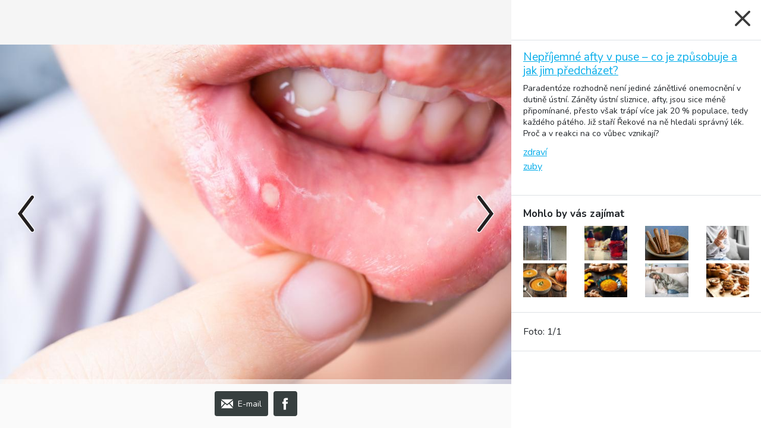

--- FILE ---
content_type: text/html; charset=UTF-8
request_url: https://vitalweb.cz/1984/neprijemne-afty-v-puse-co-je-zpusobuje-a-jak-jim-predchazet/galerie
body_size: 4732
content:
<!DOCTYPE html>
<html lang="cs" ng-app="galleryApp">
<head>
	<meta charset="UTF-8">
	<meta http-equiv="x-ua-compatible" content="ie=edge">
	<meta name="viewport" content="width=device-width, initial-scale=1.0">
	<link rel="apple-touch-icon" sizes="180x180" href="/bundles/front/img/apple-touch-icon.png">
	<link rel="icon" type="image/png" sizes="32x32" href="/bundles/front/img/favicon-32x32.png">
	<link rel="icon" type="image/png" sizes="16x16" href="/bundles/front/img/favicon-16x16.png">
	<link rel="manifest" href="/bundles/front/img/site.webmanifest">
	<link rel="mask-icon" href="/bundles/front/img/safari-pinned-tab.svg" color="#5bbad5">
	<meta property="fb:app_id" content="673344769709095"/>
	<meta name="msapplication-TileColor" content="#da532c">
	<meta name="theme-color" content="#ffffff">

	<link rel="alternate" type="application/rss+xml" title="Vitalweb.cz" href="https://vitalweb.cz/rss">

		            <meta name="description" content="Galerie k článku. Paradentóze rozhodně není jediné zánětlivé onemocnění v dutině ústní. Záněty ústní sliznice, afty, jsou sice méně připomínané, přesto však trápí více jak 20 % populace, tedy každého pátého. Již staří Řekové na ně hledali správný lék. Proč a v reakci na co vůbec vznikají?">
        <meta name="keywords" content="galerienepříjemné, afty, puse, –, co, je, způsobuje, a, jak, jim, předcházet?" />
    

	<title>Vitalweb.cz | zdravý životní styl, zdravá strava, sport a samozřejmě obecně pohyb</title>
			<link href="https://fonts.googleapis.com/css?family=Nunito:400,700,900&amp;subset=latin-ext" rel="stylesheet">
		<link href="/bundles/front/toastr/toastr.min.css" rel="stylesheet">
						<link rel="stylesheet" href="/bundles/front/css/3f23fcf-105cf01.css" type="text/css">
				<script defer src="https://use.fontawesome.com/releases/v5.0.13/js/all.js"
			integrity="sha384-xymdQtn1n3lH2wcu0qhcdaOpQwyoarkgLVxC/wZ5q7h9gHtxICrpcaSUfygqZGOe"
			crossorigin="anonymous"></script>
			<script src="//d.imedia.cz/recass/js/sznrecommend-measure.min.js" data-webid="23"></script>
		<script src="//d.imedia.cz/recass/js/sznrecommend.min.js"></script>
	

	<script async src="//pagead2.googlesyndication.com/pagead/js/adsbygoogle.js"></script>
<script>
	(adsbygoogle = window.adsbygoogle || []).push({
		google_ad_client: "ca-pub-8006737205020924",
		enable_page_level_ads: false
	});

	function removeElementsByClass(className){
		var elements = document.getElementsByClassName(className);
		while(elements.length > 0){
			elements[0].parentNode.removeChild(elements[0]);
		}
	}
	function clearResponsive() {
		if (window.innerWidth > 970) {
			removeElementsByClass('adsmobile');
		} else {
			removeElementsByClass('adsdesktop');
		}
	}
</script>
</head>
<body >
<div id="fb-root"></div>
<script>(function (d, s, id) {
		var js, fjs = d.getElementsByTagName(s)[0];
		if (d.getElementById(id)) return;
		js = d.createElement(s);
		js.id = id;
		js.src = "//connect.facebook.net/cs_CZ/sdk.js#xfbml=1&version=v2.8";
		fjs.parentNode.insertBefore(js, fjs);
	}(document, 'script', 'facebook-jssdk'));</script>
<div ng-controller="galleryController">
        <section id="gallery" class="gallery"
             data-path="/1984/gallery/get-images">
        <div class="gallery-holder">
            <div class="sk-double-bounce spinner">
    <div class="sk-child sk-double-bounce1"></div>
    <div class="sk-child sk-double-bounce2"></div>
</div>            <div class="gallery-img" ng-class="{ 'gallery-img-full': infoHidden }" ng-cloak>
                <div class="gallery-overlay gallery-overlay-{{ $index }}" ng-repeat="photo in photos" ng-show="activeIndex === $index">
                    <img src="[data-uri]"
                         class="gallery-img-current" data-photo="{{ photo.image_name }}">
                </div>
                <a href="#{{ activeIndex }}" class="gallery-prev-arr" ng-click="showOtherPhoto(-1)">
                    <i class="icon-arrow-left"></i></a>
                <a href="#{{ activeIndex }}" class="gallery-next-arr" ng-click="showOtherPhoto(1)">
                    <i class="icon-arrow-right"></i></a>
                <div class="gallery-img-desc" ng-show="photos[activeIndex].image_description"
                     ng-class="{ 'closed': hideDesc }">
                    <div class="gallery-img-desc-holder">
                    {{ photos[activeIndex].image_description }}
                        <a href="#" class="close-desc" ng-click="hideDesc = !hideDesc"><i class="icon-close"></i></a>
                    </div>
                </div>
                <div class="gallery-img-controls">
                    <a href="#{{ activeIndex }}" data-toggle="modal" data-target="#emailModal" class="btn btn-control"><i class="icon-envelope"></i>E-mail</a>
                                                                                    <div class="gallery-share-bubble" ng-class="{ 'hide-bubble': hideBubble }">
                                                <a href="https://www.facebook.com/sharer/sharer.php?t=Nep%C5%99%C3%ADjemn%C3%A9%20afty%20v%20puse%20%E2%80%93%20co%20je%20zp%C5%AFsobuje%20a%20jak%20jim%20p%C5%99edch%C3%A1zet%3F&u=https%3A%2F%2Fvitalweb.cz%2F1984%2Fneprijemne-afty-v-puse-co-je-zpusobuje-a-jak-jim-predchazet%2Fgalerie"
                                class="btn btn-control" target="_blank">
                            <i class="icon-fb"></i>
                        </a>
                        <a href="https://twitter.com/intent/tweet?text=Nepříjemné afty v puse – co je způsobuje a jak jim předcházet?%20%28via%20%40utulne_cz%29&url=https%3A%2F%2Fvitalweb.cz%2F1984%2Fneprijemne-afty-v-puse-co-je-zpusobuje-a-jak-jim-predchazet%2Fgalerie"
                                class="btn btn-control" target="_blank">
                            <i class="icon-twitter"></i>
                        </a>
                        <a href="https://plus.google.com/share?url=https%3A%2F%2Fvitalweb.cz%2F1984%2Fneprijemne-afty-v-puse-co-je-zpusobuje-a-jak-jim-predchazet%2Fgalerie" class="btn btn-control" target="_blank">
                            <i class="icon-google-plus"></i>
                        </a>
                    </div>
                                                                                                        <a href="https://www.facebook.com/sharer/sharer.php?t=Nep%C5%99%C3%ADjemn%C3%A9%20afty%20v%20puse%20%E2%80%93%20co%20je%20zp%C5%AFsobuje%20a%20jak%20jim%20p%C5%99edch%C3%A1zet%3F&u=https%3A%2F%2Fvitalweb.cz%2F1984%2Fneprijemne-afty-v-puse-co-je-zpusobuje-a-jak-jim-predchazet%2Fgalerie"
                            class="btn btn-control" target="_blank"><i class="icon-fb"></i></a>
                    <a href="#" class="btn btn-control btn-control-inverted" title="Otevřít popis"
                        ng-click="hideDesc = !hideDesc"
                        ng-class="{ 'shown': hideDesc }">
                        <i class="icon-info"></i>
                    </a>
                </div>
            </div>
            <div class="gallery-info" ng-class="{ 'gallery-info-hidden': infoHidden }" ng-cloak>
                <div class="gallery-close text-right">
                    <a href="/1984/neprijemne-afty-v-puse-co-je-zpusobuje-a-jak-jim-predchazet" id="close-gallery"
                            class="icon-close" title="Zpět na článek"></a>
                </div>

                <div class="gallery-info-content">
                    <section class="gallery-info-text">
                        <h1 style="font-size: 1.2rem;"> <a href="/1984/neprijemne-afty-v-puse-co-je-zpusobuje-a-jak-jim-predchazet">Nepříjemné afty v puse – co je způsobuje a jak jim předcházet?</a></h1>
                        <p>Paradentóze rozhodně není jediné zánětlivé onemocnění v dutině ústní. Záněty ústní sliznice, afty, jsou sice méně připomínané, přesto však trápí více jak 20 % populace, tedy každého pátého. Již staří Řekové na ně hledali správný lék. Proč a v reakci na co vůbec vznikají?</p>
                                                <ul class="list-inline list-inline">
                                                            <li><a href="/tag/zdravi">
                                        zdraví</a>
                                </li>
                                                            <li><a href="/tag/zuby">
                                        zuby</a>
                                </li>
                                                    </ul>
                                            </section>

                    <section class="gallery-info-interest">
                        <h2>Mohlo by vás zajímat</h2>

                        <div class="row">
                                                                                                                                <div class="col-sm-3">
                                        <a href="/2302/jak-zaskleni-balkonu-ovlivnuje-kvalitu-vzduchu-v-byte-a-vznik-plisni"
                                                title="Jak zasklení balkonu ovlivňuje kvalitu vzduchu v bytě a vznik plísní">
                                            <img src="https://vitalweb.cz/media/cache/articles_thumb_img/uploads/article_images/6ce472a871cec4b0a5d3fde715319fdd.jpeg"
                                                    alt="Jak zasklení balkonu ovlivňuje kvalitu vzduchu v bytě a vznik plísní">
                                        </a>
                                    </div>
                                                                                                                                                                <div class="col-sm-3">
                                        <a href="/2301/dusicky-a-vune-co-mozna-nevite-o-vunich-a-bylinach-ve-spojeni-se-smrti"
                                                title="Dušičky a vůně: Co možná nevíte o vůních a bylinách ve spojení se smrtí">
                                            <img src="https://vitalweb.cz/media/cache/articles_thumb_img/uploads/article_images/15d5e59b0790f98f2e5c04721e0a27be.jpeg"
                                                    alt="Dušičky a vůně: Co možná nevíte o vůních a bylinách ve spojení se smrtí">
                                        </a>
                                    </div>
                                                                                                                                                                <div class="col-sm-3">
                                        <a href="/2300/podzim-bez-skorice-tezko-ale-tahle-vonava-prisada-ma-i-svou-temnou-stranku"
                                                title="Podzim bez skořice? Těžko! Ale tahle voňavá přísada má i svou temnou stránku">
                                            <img src="https://vitalweb.cz/media/cache/articles_thumb_img/uploads/article_images/06c2e3246d26263ba295291881106974.jpeg"
                                                    alt="Podzim bez skořice? Těžko! Ale tahle voňavá přísada má i svou temnou stránku">
                                        </a>
                                    </div>
                                                                                                                                                                <div class="col-sm-3">
                                        <a href="/2299/brni-vam-nohy-casteji-muze-jit-o-skryty-problem-ktery-byste-nemeli-podcenit"
                                                title="Brní vám nohy častěji? Může jít o skrytý problém, který byste neměli podcenit">
                                            <img src="https://vitalweb.cz/media/cache/articles_thumb_img/uploads/article_images/3594526d5eb938505f7857ce440e51fe.jpeg"
                                                    alt="Brní vám nohy častěji? Může jít o skrytý problém, který byste neměli podcenit">
                                        </a>
                                    </div>
                                                                                                                                                                <div class="col-sm-3">
                                        <a href="/2298/dyne-vladnou-podzimu-proc-by-rozhodne-nemela-chybet-na-vasem-taliri"
                                                title="Dýně vládnou podzimu. Proč by rozhodně neměla chybět na vašem talíři?">
                                            <img src="https://vitalweb.cz/media/cache/articles_thumb_img/uploads/article_images/4d943332680750901e2e90ce16ceb8b4.jpeg"
                                                    alt="Dýně vládnou podzimu. Proč by rozhodně neměla chybět na vašem talíři?">
                                        </a>
                                    </div>
                                                                                                                                                                <div class="col-sm-3">
                                        <a href="/2297/zazrak-z-vychodu-koreni-ktere-leci-telo-od-hlavy-az-k-pate"
                                                title="Zázrak z východu: Koření, které léčí tělo od hlavy až k patě">
                                            <img src="https://vitalweb.cz/media/cache/articles_thumb_img/uploads/article_images/6005d04696bcb3c4bfa0fdc17f6ff6bd.jpeg"
                                                    alt="Zázrak z východu: Koření, které léčí tělo od hlavy až k patě">
                                        </a>
                                    </div>
                                                                                                                                                                <div class="col-sm-3">
                                        <a href="/2296/kratke-chmurne-dny-a-vice-unavy-tohle-je-tajemstvi-silne-imunity-i-podzimni-psychicke-pohody"
                                                title="Krátké chmurné dny a více únavy? Tohle je tajemství silné imunity i podzimní psychické pohody">
                                            <img src="https://vitalweb.cz/media/cache/articles_thumb_img/uploads/article_images/5d91ee3a3c6754b98eac9da1b988123f.jpeg"
                                                    alt="Krátké chmurné dny a více únavy? Tohle je tajemství silné imunity i podzimní psychické pohody">
                                        </a>
                                    </div>
                                                                                                                                                                <div class="col-sm-3">
                                        <a href="/2295/vlasske-orechy-podzimni-poklad-ktery-vam-doma-vydrzi-cele-mesice-ale-jen-kdyz-vite-jak-na-ne"
                                                title="Vlašské ořechy: podzimní poklad, který vám doma vydrží celé měsíce – ale jen když víte, jak na ně">
                                            <img src="https://vitalweb.cz/media/cache/articles_thumb_img/uploads/article_images/a82cc625062fa8792c921f6daae73805.jpeg"
                                                    alt="Vlašské ořechy: podzimní poklad, který vám doma vydrží celé měsíce – ale jen když víte, jak na ně">
                                        </a>
                                    </div>
                                                                                    </div>
                    </section>

                    <section class="gallery-info-description" ng-show="photos.length">
                        Foto: {{ (activeIndex + 1) + "/" + photos.length }}
                    </section>
                </div>
            </div>
        </div>
    </section>

    <div class="modal fade" id="emailModal" tabindex="-1" role="dialog" aria-labelledby="emailModalLabel"
            data-load="{{ emailForm = &quot;/email-share-form&quot; }}"
            data-url="{{ galleryLink = &quot;https://vitalweb.cz/1984/neprijemne-afty-v-puse-co-je-zpusobuje-a-jak-jim-predchazet/galerie&quot; }}">
        <div class="modal-dialog" role="document">
            <div class="modal-content">
                <div class="modal-header">
                    <h5 class="modal-title">Odeslat odkaz na email</h5>
                    <button type="button" class="close" data-dismiss="modal" aria-label="Close">
                        <span aria-hidden="true">×</span>
                    </button>
                </div>
                <div class="modal-body" id="email-modal-body">
                    <br>
                    <div class="sk-double-bounce spinner">
    <div class="sk-child sk-double-bounce1"></div>
    <div class="sk-child sk-double-bounce2"></div>
</div>                    <br>
                </div>
            </div>
        </div>
    </div>
</div>

	<!-- Global site tag (gtag.js) - Google Analytics -->
	<script async src="https://www.googletagmanager.com/gtag/js?id=UA-118652470-1"></script>
	<script>
		window.dataLayer = window.dataLayer || [];

		function gtag() {
			dataLayer.push(arguments);
		}
		gtag('js', new Date());
		gtag('config', 'UA-118652470-1');
	</script>

	<!-- Google tag (gtag.js) -->
	<script async src="https://www.googletagmanager.com/gtag/js?id=G-KE23NN750N"></script>
	<script>
		window.dataLayer = window.dataLayer || [];
		function gtag(){dataLayer.push(arguments);}
		gtag('js', new Date());

		gtag('config', 'G-KE23NN750N');
	</script>


	<script src="https://code.jquery.com/jquery-3.2.1.min.js"
			integrity="sha256-hwg4gsxgFZhOsEEamdOYGBf13FyQuiTwlAQgxVSNgt4="
			crossorigin="anonymous"></script>
	<script src="https://code.angularjs.org/1.5.8/angular.min.js"></script>
		<script src="/bundles/front/js/c4bfa67-813bf97.js" type="text/javascript"></script>

	<script src="/bundles/front/toastr/toastr.min.js"></script>





	</body>
</html>


--- FILE ---
content_type: text/html; charset=utf-8
request_url: https://www.google.com/recaptcha/api2/aframe
body_size: 266
content:
<!DOCTYPE HTML><html><head><meta http-equiv="content-type" content="text/html; charset=UTF-8"></head><body><script nonce="ctHfov4yRGT8ucYiKSDVuQ">/** Anti-fraud and anti-abuse applications only. See google.com/recaptcha */ try{var clients={'sodar':'https://pagead2.googlesyndication.com/pagead/sodar?'};window.addEventListener("message",function(a){try{if(a.source===window.parent){var b=JSON.parse(a.data);var c=clients[b['id']];if(c){var d=document.createElement('img');d.src=c+b['params']+'&rc='+(localStorage.getItem("rc::a")?sessionStorage.getItem("rc::b"):"");window.document.body.appendChild(d);sessionStorage.setItem("rc::e",parseInt(sessionStorage.getItem("rc::e")||0)+1);localStorage.setItem("rc::h",'1769275447786');}}}catch(b){}});window.parent.postMessage("_grecaptcha_ready", "*");}catch(b){}</script></body></html>